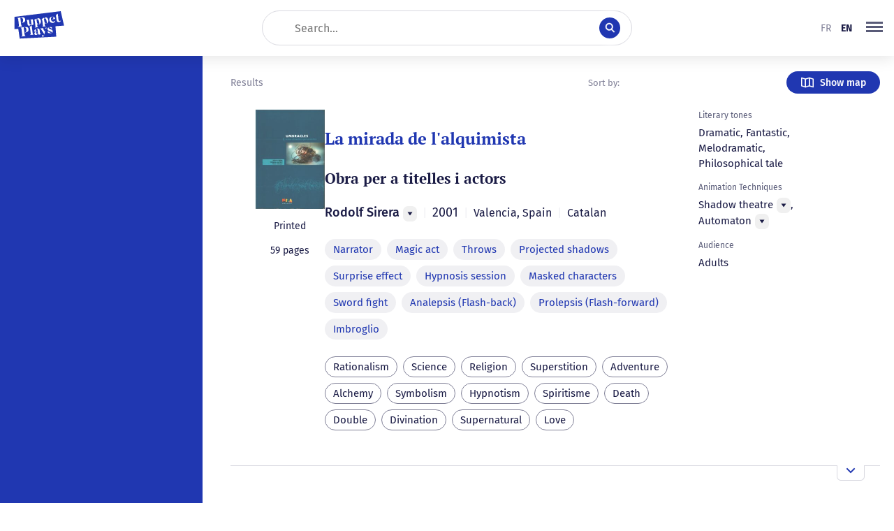

--- FILE ---
content_type: text/html; charset=utf-8
request_url: https://puppetplays.eu/en/base-de-donnees?relatedToTags=18461
body_size: 12182
content:
<!DOCTYPE html><html lang="en"><head><meta charSet="utf-8" data-next-head=""/><meta name="viewport" content="width=device-width" data-next-head=""/><meta name="viewport" content="width=device-width, initial-scale=1.0, maximum-scale=5.0"/><link rel="apple-touch-icon" sizes="180x180" href="/apple-touch-icon.png?v=0.8" data-next-head=""/><link rel="icon" type="image/png" sizes="32x32" href="/favicon-32x32.png?v=0.8" data-next-head=""/><link rel="icon" type="image/png" sizes="16x16" href="/favicon-16x16.png?v=0.8" data-next-head=""/><link rel="manifest" href="/site.webmanifest?v=0.8" data-next-head=""/><link rel="mask-icon" href="/safari-pinned-tab.svg?v=0.8" color="#2037b1" data-next-head=""/><link rel="shortcut icon" href="/favicon.ico?v=0.8" data-next-head=""/><meta name="apple-mobile-web-app-title" content="Puppetplays" data-next-head=""/><meta name="application-name" content="Puppetplays" data-next-head=""/><meta name="msapplication-TileColor" content="#2037b1" data-next-head=""/><meta name="theme-color" content="#2037b1" data-next-head=""/><title data-next-head="">Database | Puppetplays</title><meta name="description" content="Works for puppets and marionettes – List of puppet plays in Western Europe – Texts and descriptions of puppet plays – ERC project PuppetPlays" data-next-head=""/><link rel="preload" href="/_next/static/css/6a4686896f07e29e.css" as="style"/><link rel="preload" href="/_next/static/css/07bf4f83c5b736df.css" as="style"/><link rel="stylesheet" href="/_next/static/css/6a4686896f07e29e.css" data-n-g=""/><link rel="stylesheet" href="/_next/static/css/07bf4f83c5b736df.css" data-n-p=""/><noscript data-n-css=""></noscript><script defer="" noModule="" src="/_next/static/chunks/polyfills-42372ed130431b0a.js"></script><script src="/_next/static/chunks/webpack-9cbd8efcc1a9b875.js" defer=""></script><script src="/_next/static/chunks/framework-1548034a53843b9f.js" defer=""></script><script src="/_next/static/chunks/main-86468849f8ffcb88.js" defer=""></script><script src="/_next/static/chunks/pages/_app-21e63025a58f6107.js" defer=""></script><script src="/_next/static/chunks/4460-8842fe7187657bc5.js" defer=""></script><script src="/_next/static/chunks/7774-67b10217bc0053d3.js" defer=""></script><script src="/_next/static/chunks/5025-93b97302c1303fcc.js" defer=""></script><script src="/_next/static/chunks/9195-9d8c552525ee6ca4.js" defer=""></script><script src="/_next/static/chunks/6520-a176d9e332ec1296.js" defer=""></script><script src="/_next/static/chunks/8820-0023f2d9d6133838.js" defer=""></script><script src="/_next/static/chunks/pages/base-de-donnees-72eb234c97efa9d2.js" defer=""></script><script src="/_next/static/jEQSQxkH4_bGD9fExqyLA/_buildManifest.js" defer=""></script><script src="/_next/static/jEQSQxkH4_bGD9fExqyLA/_ssgManifest.js" defer=""></script></head><body><link rel="preload" as="image" href="/icon-map.svg"/><link rel="preload" as="image" href="https://admin.puppetplays.eu/static/images/works/_200xAUTO_crop_center-center_none/Sirera_Alapont_Zarzoso_Umbracles.jpg"/><div id="__next"><div class="layout_container__RYcjt"><div class="layout_header__eMUjr"><header class="header_container__Yn4Db"><h1 class="header_logo__MXBZo"><a title="Back to home" href="/en"><svg fill="none" xmlns="http://www.w3.org/2000/svg" viewBox="0 0 71 40"><title>Puppetplays</title><path fill-rule="evenodd" clip-rule="evenodd" d="M66 0l4.7 20.6-12.1.9 1.1 15-51.6 2.7-2-13.9-5.3.4V8.1L66 0zm-4.2 3.6l-2.5 1.7.2 2.3-.8.1.2.1h.7l.5 4.4c.3 2.6 1.5 3.7 3.8 3.4 1.7-.2 2.4-1.5 2.4-3.2-.2 1-.7 1.7-1.5 1.8-1.2.1-1.7-.6-2-2.3l-.5-4.5 1.7-.2.2-.2-2 .3c0-1.3-.2-2.4-.3-3.6v-.1zm-30 8.6l-.1-1.7L28 13c.7-.3 1.2 0 1.4 1l.9 7.5c.2 1.4-.8 1.8-1.2 2l5.8-.8a2 2 0 01-1.2-.2c-.3-.2-.6-.6-.7-1.3l-.3-2.4c.8.2 1.6.3 2.3.2 1 0 1.7-.6 2.3-1.6.6-1 .9-2.1.7-3.3a5.2 5.2 0 00-1.3-3 3 3 0 00-2.6-1c-1.5.3-2.1 2-2.1 2 .2-.2.8-.9 1.5-.6.9.3 1.3 1.2 1.8 3.2.8 2.4.8 3.8 0 4.1-.6.3-1.3 0-1.9-.6-.6-.7-1-1.7-1.1-3l-.4-3.1zM5.2 22.6l.8-.3c.6-.3 1.2-1 1-2.4l-1-8.5c-.2-1.8-2-1.6-2.2-1.6h.6a159.4 159.4 0 005.3-.9c2.5-.3 4-.3 5.2.7.6.6 1 1.5 1 2.7.1 1.1-.1 2-.7 2.7-.5.5-1 .9-1.7 1.1-.7.3-1.7.5-3.2.5 1.1-.3 1.9-.8 2.2-1.3l.4-1v-2C12.5 10 11.2 9 9.6 9.3H9l1.2 10.3c.2.9.6 1.5 1 1.8l.7.3h.8l-7.6 1zm13 7.4c.6-.3 1.2-.7 1.7-1.2.5-.6.8-1.5.7-2.7 0-1.2-.4-2-1-2.6-1.2-1-2.7-1-5.3-.7l-2.8.4-2.5.4h-.6c.3 0 2-.1 2.2 1.6l1 8.5c.2 1.4-.4 2.1-1 2.5l-.7.2 7.6-1h-.9a2 2 0 01-.7-.3c-.4-.3-.8-.9-.9-1.8l-1.3-10.2h.7c1.6-.3 2.8.7 3.1 3.1.1.8.2 1.3 0 2 0 .4-.2.7-.4 1-.3.5-1 1-2.1 1.3 1.4 0 2.4-.3 3.1-.5zm1.2-10.6c0 .3.2.6.3.8.3.3.8.6 1.4.6.8 0 1.6-.3 2.2-.9.7-.5 1.1-1.1 1.4-1.7-.3.5-.7.8-1.3.9-.5 0-1 0-1.2-.3-.2-.2-.2-.5-.3-1l-.1-.3-.1-1-.2-1.2-.1-1-.3-2-4.2.6c.2 0 .6 0 1 .2s.7.8.8 1.5l.3 2.7v.2l.2 1v.1c0 .2 0 .5.2.8zM22 34.2H22h.1l6.4-.8h.1-.7a2 2 0 01-.6-.2c-.4-.2-.8-.8-.9-1.5L25 20.5l3.3-2.3h-.5c-.3 0-.4-.3-.5-.6l-.7-6-4.1.6h-.1c.5 0 1.5 0 1.7 1.5l.7 5.6.2 1.2-3.6 2.5c.2 0 1-.4 1.3 1.2l1 7.8c0 1.2-.5 1.8-1 2a2 2 0 01-.7.2zm12-2c.2 1 1.1 1.4 2.2 1.3 1.3-.2 2-1 2.1-2.5v.3c-.1.3-.4.8-.8.9-.5 0-.7-.5-.8-1.3l-.5-4c-.2-2.4-3.1-2.4-4.6-1.9-.8.2-1.7.7-2.4 1.7-.4.5-.5 1-.5 1.6 0 1 .8 1.3 1.4 1.2.7-.1 1.3-.6 1.2-1.4l-.2-.4-.4-.9c0-1.4.2-1.5.8-1.7 1.2-.3 1.7.5 2 2.3v1c-1.6.7-2.8 1.2-3.2 1.5-1.1.6-1.6 1.4-1.5 2.3 0 .5.3 1 .7 1.4.4.4 1 .6 1.8.5.8-.1 1.6-.8 2-1.2 0-.3.3-.6.5-1l.1-.1c-.5.6-1 .8-1.7.6-.5-.1-.8-.6-.9-1.3 0-.6 0-1 .4-1.4a6 6 0 011.9-1.1l.4 3.7zm11-6.5c0-.4.3-.8.5-1 .4-.6 1-1 1.6-1.2l-4 .5c.6 0 1 .1 1.4.4.3.3.5.7.4 1.2v.2l-1 3v.1l-.2.2-.4-.3-1.8-2.9c-1-1.4.8-1.8.8-1.8l-5.9.7h.4c.4 0 1.2.5 1.7 1.4l4.3 6.8-.3 1c-.2.7-.5 1-1 1l-.4-.4-.6-.3c-.6 0-1 .4-1 .9 0 .6.4 1.3 1 1.3.5 0 .9-.1 1.2-.4.3-.2.6-.7.8-1.5l.4-1.5 2-7.4zm-1.8-8.1c.9.2 1.6.3 2.3.2 1 0 1.8-.6 2.4-1.6.6-1 .8-2.1.6-3.3a5.2 5.2 0 00-1.3-3 3 3 0 00-2.5-1c-1.6.3-2.2 2-2.2 2 .3-.2.8-.8 1.6-.6.8.3 1.3 1.3 1.8 3.2.7 2.5.7 3.8 0 4.1-.7.3-1.3 0-2-.6-.6-.7-1-1.7-1.1-3l-.4-3.1-.2-1.7-3.6 2.6c.7-.3 1.2 0 1.3 1l1 7.6c.1 1.3-.8 1.7-1.2 1.8h-.1l5.9-.6a2 2 0 01-1.2-.3c-.3-.2-.7-.6-.8-1.3l-.3-2.4zM48 31c1.3.5 2.7.7 4 .5 2.5-.3 2.9-2 2.7-3.2 0-.6-.3-1-.8-1.4-.5-.4-1.3-.8-2.5-1.1-1.5-.5-2.4-1-2.5-1.8-.2-.4.2-.9.9-.9.6 0 1.3.3 2 .8.8.5 1.4 1.2 2 1.9l-.4-2.7c-.9-.4-1.8-.6-2.8-.4-1.2.1-2 .5-2.5 1-.6.7-.8 1.3-.7 2 0 1.3 1.2 2.3 3.3 2.9 2.2.6 3 1.5 2.7 2.2 0 .2-.4.3-1 .2-.7 0-1.3-.3-2-.7-1.2-.7-2.1-1.5-2.9-2.5L48 31zm6.8-14.3c1.1 0 2-.5 2.7-1.2.6-.7.9-1.6.9-2.6-.2 1-1.1 1.7-2.5 2-2 .2-3.3-1-3.6-3l5.7-.7c0-1-.4-2-1.1-2.5a3.8 3.8 0 00-4-.7l-1.5.7c-1.2 1-1.7 2.4-1.5 4.2.2 1.2.7 2.2 1.6 3 .8.6 2 1 3.3.8zm.9-7.6c.1.6 0 1.1-.3 1.5-.4.4-.8.7-1.4.9l-1.7.3V10c.2-.7.5-1.2 1-1.6.5-.5 1-.7 1.6-.5.4.1.7.5.8 1.2z"></path></svg></a></h1><div class="header_content__guCfK"><div class="searchBar_container__N8yXO"><input placeholder="Search..." type="text" name="search" value=""/><div class="searchBar_submitButton__cRuq7"><svg viewBox="0 0 16 16" fill="none" xmlns="http://www.w3.org/2000/svg"><path fill-rule="evenodd" clip-rule="evenodd" d="M11.2812 9.72982C12.0796 8.80455 12.5624 7.59927 12.5624 6.28122C12.5624 3.36448 10.198 1 7.28122 1C4.36448 1 2 3.36448 2 6.28122C2 9.19796 4.36448 11.5624 7.28122 11.5624C8.37142 11.5624 9.38447 11.2321 10.2257 10.6661L13.9708 14.4111L14.9666 13.4153L11.2812 9.72982ZM11.1541 6.28122C11.1541 8.42016 9.42016 10.1541 7.28122 10.1541C5.14228 10.1541 3.40833 8.42016 3.40833 6.28122C3.40833 4.14228 5.14228 2.40833 7.28122 2.40833C9.42016 2.40833 11.1541 4.14228 11.1541 6.28122Z" fill="white" stroke="white" stroke-width="0.5"></path></svg></div></div></div><div class="header_languageSelector__pgK9B"><ul class="languageSelector_container__SLJ3T false"><li class=""><a href="/base-de-donnees?relatedToTags=18461#">fr</a></li><li class="is-current"><a href="/en/base-de-donnees?relatedToTags=18461#">en</a></li></ul></div><nav class="mainNav_nav__bJkdK "><div class="dropdownMenu_container__nKfqc"><button tabindex="0" role="button" aria-haspopup="true" aria-expanded="false" class="mainNav_navButton__ntqSM" aria-label="menu"><svg focusable="false" viewBox="0 0 40 40" xmlns="http://www.w3.org/2000/svg"><line x1="8" y1="12.5" x2="32" y2="12.5" stroke-width="3"></line><line x1="8" y1="18.5" x2="32" y2="18.5" stroke-width="3"></line><line x1="8" y1="24.5" x2="32" y2="24.5" stroke-width="3"></line></svg></button></div></nav></header></div><div class="layout_content__Y42sb"><aside class="layout_aside__OmWW6"><!--$--><div style="height:100%;width:290px;background-color:var(--color-brand)"></div><!--/$--></aside><main class="layout_main__d1Yew"><div class="Database_worksHeader__YWXbW"><div class="Database_worksHeaderPageCount__2ITQL">Results</div><div class="Database_worksHeaderRight__xTKM_"><div class="Database_sortMenu__mLl3L"><div><label id="aria-label-of-orderBy" for="select-input-of-orderBy" class="filterLabel_container__hES4p">Sort by:</label><div class="filter-select-placeholder"></div></div></div><button class="button_button__8MxK7" type="button" data-inverse="true"><span class="button_icon__yBCDU"><img src="/icon-map.svg" alt=""/></span><span>Show map</span></button></div></div><div class="Database_works__sUdMh"><div class="Database_worksScroll__4tfZp"><article class="workSummary_container__UUx_h "><div class="workSummary_media__mNca5"><div class="coverImage_container__QOeVi"><img src="https://admin.puppetplays.eu/static/images/works/_200xAUTO_crop_center-center_none/Sirera_Alapont_Zarzoso_Umbracles.jpg"/></div><p>Printed</p><p>59 pages</p></div><div class="workSummary_body__K85gx"><header><h1 class="workHeader_title__LlVvC"><a href="/en/oeuvres/13398/la-mirada-de-lalquimista"><p>La mirada de l&#x27;alquimista</p></a></h1><h2 class="workHeader_subtitle__69rAX">Obra per a titelles i actors</h2><div class="workHeader_authors__oJvT8" data-testid="work-header-authors"><span>Rodolf Sirera<div class="noteDropdownMenu_container__lBCmj"><button class="noteDropdownMenu_button__jD3ex" aria-label="Menu"><svg focusable="false" viewBox="0 0 8 8" xmlns="http://www.w3.org/2000/svg"><path d="M4 6.5L0.5 1.5L7.5 1.5L4 6.5Z"></path></svg></button></div></span><span class="pipe-separator"> | </span><span class="workHeader_date__oI2tk">2001</span><span class="pipe-separator"> | </span><span class="workHeader_place__zKxkB"><span>Valencia</span><span>, <!-- -->Spain</span></span><span class="pipe-separator"> | </span><span class="workHeader_language__5_L5Z">Catalan</span></div></header><section><ul class="keywords_container__QfGki" data-fill="true"><li class="keywords_tag__NvLC3"><a href="/en/base-de-donnees?theatricalTechniques=11972">Narrator</a></li><li class="keywords_tag__NvLC3"><a href="/en/base-de-donnees?theatricalTechniques=1054">Magic act</a></li><li class="keywords_tag__NvLC3"><a href="/en/base-de-donnees?theatricalTechniques=3991">Throws</a></li><li class="keywords_tag__NvLC3"><a href="/en/base-de-donnees?theatricalTechniques=12778">Projected shadows</a></li><li class="keywords_tag__NvLC3"><a href="/en/base-de-donnees?theatricalTechniques=13385">Surprise effect</a></li><li class="keywords_tag__NvLC3"><a href="/en/base-de-donnees?theatricalTechniques=18452">Hypnosis session</a></li><li class="keywords_tag__NvLC3"><a href="/en/base-de-donnees?theatricalTechniques=3975">Masked characters</a></li><li class="keywords_tag__NvLC3"><a href="/en/base-de-donnees?theatricalTechniques=18454">Sword fight</a></li><li class="keywords_tag__NvLC3"><a href="/en/base-de-donnees?theatricalTechniques=18457">Analepsis (Flash-back)</a></li><li class="keywords_tag__NvLC3"><a href="/en/base-de-donnees?theatricalTechniques=18459">Prolepsis (Flash-forward)</a></li><li class="keywords_tag__NvLC3"><a href="/en/base-de-donnees?theatricalTechniques=1067">Imbroglio</a></li></ul><ul class="keywords_container__QfGki"><li class="keywords_tag__NvLC3"><a href="/en/base-de-donnees?relatedToTags=13404">Rationalism</a></li><li class="keywords_tag__NvLC3"><a href="/en/base-de-donnees?relatedToTags=1007">Science</a></li><li class="keywords_tag__NvLC3"><a href="/en/base-de-donnees?relatedToTags=2805">Religion</a></li><li class="keywords_tag__NvLC3"><a href="/en/base-de-donnees?relatedToTags=13405">Superstition</a></li><li class="keywords_tag__NvLC3"><a href="/en/base-de-donnees?relatedToTags=6872">Adventure</a></li><li class="keywords_tag__NvLC3"><a href="/en/base-de-donnees?relatedToTags=1002">Alchemy</a></li><li class="keywords_tag__NvLC3"><a href="/en/base-de-donnees?relatedToTags=10739">Symbolism</a></li><li class="keywords_tag__NvLC3"><a href="/en/base-de-donnees?relatedToTags=5239">Hypnotism</a></li><li class="keywords_tag__NvLC3"><a href="/en/base-de-donnees?relatedToTags=18460">Spiritisme</a></li><li class="keywords_tag__NvLC3"><a href="/en/base-de-donnees?relatedToTags=1802">Death</a></li><li class="keywords_tag__NvLC3"><a href="/en/base-de-donnees?relatedToTags=2451">Double</a></li><li class="keywords_tag__NvLC3"><a href="/en/base-de-donnees?relatedToTags=18461">Divination</a></li><li class="keywords_tag__NvLC3"><a href="/en/base-de-donnees?relatedToTags=18462">Supernatural</a></li><li class="keywords_tag__NvLC3"><a href="/en/base-de-donnees?relatedToTags=1123">Love</a></li></ul></section></div><section class="workSummary_extra__o2Pmd"><div class="info_container__T8IVG" data-fill="false"><div class="info_label__qBqtx">Literary tones</div><div class="info_content__HC3Vz">Dramatic, Fantastic, Melodramatic, Philosophical tale</div></div><div class="info_container__T8IVG" data-fill="false"><div class="info_label__qBqtx">Animation Techniques</div><div class="info_content__HC3Vz"><span><span>Shadow theatre</span><div class="noteDropdownMenu_container__lBCmj"><button class="noteDropdownMenu_button__jD3ex" aria-label="Menu"><svg focusable="false" viewBox="0 0 8 8" xmlns="http://www.w3.org/2000/svg"><path d="M4 6.5L0.5 1.5L7.5 1.5L4 6.5Z"></path></svg></button></div></span>, <span><span>Automaton</span><div class="noteDropdownMenu_container__lBCmj"><button class="noteDropdownMenu_button__jD3ex" aria-label="Menu"><svg focusable="false" viewBox="0 0 8 8" xmlns="http://www.w3.org/2000/svg"><path d="M4 6.5L0.5 1.5L7.5 1.5L4 6.5Z"></path></svg></button></div></span></div></div><div class="info_container__T8IVG" data-fill="false"><div class="info_label__qBqtx">Audience</div><div class="info_content__HC3Vz">Adults</div></div></section><button type="button" class="workSummary_expandButton__vRLg4" aria-label="Open the overview"><svg focusable="false" width="16" height="16" viewBox="0 0 16 16" fill="none" xmlns="http://www.w3.org/2000/svg"><path d="M3 6L8 11L13 6" stroke-width="2" stroke-linecap="square"></path></svg></button></article></div></div></main></div></div></div><script id="__NEXT_DATA__" type="application/json">{"props":{"pageProps":{"_nextI18Next":{"initialI18nStore":{"en":{"common":{"meta":{"database":{"description":"Works for puppets and marionettes – List of puppet plays in Western Europe – Texts and descriptions of puppet plays – ERC project PuppetPlays"},"map":{"description":"Maps of puppet and marionette works – Plays for puppets and marionettes in Western Europe – ERC project PuppetPlays"},"authors":{"description":"Discover puppet theatre authors"},"animationTechniques":{"description":"techniques"},"discoveryPaths":{"description":"Explore our thematic discovery paths"}},"months":{"0":"January","1":"February","2":"March","3":"April","4":"May","5":"June","6":"July","7":"August","8":"September","9":"October","10":"November","11":"December","january":"January","february":"February","march":"March","april":"April","may":"May","june":"June","july":"July","august":"August","september":"September","october":"October","november":"November","december":"December"},"accessibility":"Accessibility","noData":"No data","navMenu":"menu","menu":"Menu","year":"Year","backToHome":"Back to home","database":"Database","map":"Map","tactPlatform":"TACT Platform","knowMore":"Learn more","contactUs":"To contact us","ourPartners":"Our partners","searchPlaceholder":"Search...","fr":"French","en":"English","it":"Italian","de":"German","close":"Close","closeNote":"Close the overview","expandNote":"Open the overview","writtenBy":"Contributor","translatedBy":"Translator","alias":"alias","language":"Language","languageWithColon":"Language:","languageWithColon_other":"Languages:","genre":"Genre","literaryTones":"Literary tones","animationTechniques":"Animation Techniques","animationTechnique":"Animation technique","keywords":"Keywords","theatricalTechniques":"Theatrical techniques","audience":"Audience","note":"Note","abstract":"Abstract","compositionDate":"Composition date","otherTitles":"Other titles","hypotexts":"Hypotexts","firstPerformance":"First performance","publications":"publications","publication":"Publication","publicationsAndTranslations":"Publications and translations","conservationPlace":"Conservation place","transcribers":"Transcribers","editors":"Editors","modernEdition":"Modern edition","onlineCopy":"Online copy","translations":"Translations","characters":"Characters","actsCount":"Acts count","pagesCount":"Page count","pagesCount_0":"Unknown page number","pagesCount_other":"{{count}} pages","license":"License","publicDomain":"Public domain","downloadNotice":"Download the notice","ids":"IDs","author":"Author","authors":"Authors","author(s)":"Author(s)","company":"Company","results":"Results","results_0":"No result","results_other":"{{count}} results","previous":"Previous","next":"Next","score":"Score","chronology":"Chronology","chronologyInverse":"Reverse chronology","title":"Title","filters":{"title":"Filters","eraseAll":"Clear all","close":"Close filters bar","open":"Open filters bar","orderBy":"Sort by:","compositionPlace":"Place","compositionPlacePlaceholder":"Country, city...","places":"Place","mainLanguage":"Language","mainLanguagePlaceholder":"French, German...","languages":"Language","period":"Period","periodRange":"Period","composeAfter":"composed after","composeBefore":"composed before","authors":"Author","authorsPlaceholder":"Author","literaryTones":"Literary tones","literaryTonesPlaceholder":"Comical, dramatic...","animationTechniques":"Animation techniques","animationTechniquesPlaceholder":"Hand puppet...","theatricalTechniques":"Theatrical techniques","theatricalTechniquesPlaceholder":"...","audience":"Audience","audiencePlaceholder":"Adult, Young public...","formats":"Format","formatsPlaceholder":"Audio, Touch typed...","relatedToTags":"Keywords","relatedToTagsPlaceholder":"Key-words","keywords":"Keywords","publicDomain":"Public domain","gender":"Gender","genderPlaceholder":"Gender","female":"Female","male":"Male","company":"Company","author":"Author","type":"Type","typePlaceholder":"Type","lowerBoundPeriod":"Start period","upperBoundPeriod":"End period","selectedPeriod":"Selected period","noOptions":"No options","filterByTag":"Filter by tag","tags":"Tags","sortBy":{"label":"Sort by","titleAsc":"Title (A-Z)","titleDesc":"Title (Z-A)","dateAsc":"Date (ascending)","dateDesc":"Date (descending)"},"category":"Category","language":"Language","century":"Century"},"imageCopyright":"Image copyright","works":"Works","openNote":"Open note","readNote":"Read note","launchSearch":"Launch search","readBiography":"Read the biography","comingSoon":"Coming soon","contentNotAvailable":"Content not available","noResultsFound":"No results found for your search criteria. Try adjusting your filters or search terms.","noImageAvailable":"No images available for this item.","noVideoAvailable":"No videos available for this item.","noAudioAvailable":"No audio recordings available for this item.","noWorksForAuthor":"No works for this author","noWorksForTechnique":"No works for this technique","animationTechniquesNotAvailable":"Animation techniques not available","authorsSectionComingSoon":"Authors section coming soon","showMap":"Show map","showList":"Show list","presentation":"Presentation","medias":"Media","mediaKinds":{"image":"Image","video":"Video","audio":"Audio","text":"Text"},"permalink":"Permalink","permalinkCopy":"Copy permalink","document":"Document","flatplan":"Flatplan","discoveryPaths":"Discovery paths","loading":"Loading...","mapLoadingMessage":"Loading map...","error":{"title":"Error","loadingData":"Error loading data","dataNotFound":"Data not found","noResultsFound":"No results found","notFound":"Not found"},"readMore":"Read more","home":"Home","about":"About","contact":"Contact","date":"Date","description":"Description","seeMore":"See more","seeLess":"See less","titleUnavailable":"Title unavailable","descriptionUnavailable":"Description unavailable","titleUnknown":"Title Unknown","dateLabel":"Date","durationLabel":"Duration","authorLabel":"Author","all":"All","previousPage":"Previous page","nextPage":"Next page","page":"Page {{page}}","image":"Image","privacy":"Privacy Policy","yes":"Yes","no":"No","retry":"Retry","clearAll":"Clear all","results_plural":"{{count}} results","anthology":"Anthology","errors":{"network":"Network connection error","validation":"Invalid data","api":"API error","timeout":"Request timeout","permission":"Access denied","unknown":"Unknown error"},"educationalResources":{"title":"Educational resources","metaDescription":"Discover our educational resources on puppet theatre - Educational materials and teaching guides","pageDescription":"This section offers educational resources developed as part of the PuppetPlays project. You will find educational materials, activity guides and content adapted for teaching puppet theatre.","sidebarTitle":"Explore resources","noResourcesFound":"No resources found","resourceNotFound":"Resource not found","resourceNotFoundDescription":"The requested resource could not be found.","backToResources":"Back to resources","exploreIntro":"Explore our educational resources on puppet theatre.","oneResource":"1 resource","resourceCount":"{{count}} resources","loadingResources":"Loading resources...","sidebar":{"allResources":"All resources","byCategory":"By category","byKeyword":"By keyword"}},"collections":"Collections","errorLoading":"Error loading","notFound":"Not found","projectNotFound":"Project not found","sortBy":{"titleAsc":"Title (A-Z)","titleDesc":"Title (Z-A)","dateAsc":"Date (oldest)","dateDesc":"Date (newest)","label":"Sort by"},"century":"Century","work":"Work","video":"Video","navigationHelp":"Navigation Help","technicalDocumentation":{"title":"Technical Documentation","metaDescription":"Technical documentation and resources for the PuppetPlays project","pageDescription":"This section brings together technical documentation, guides and resources to understand and use the PuppetPlays project tools.","sidebarTitle":"Explore documentation","allDocumentation":"All documentation","uncategorized":"Uncategorized","download":"Download","downloadDocument":"Download document","noDocumentationFound":"No documentation found","documentNotFound":"Document not found","documentNotFoundDescription":"The requested document could not be found.","backToDocumentation":"Back to documentation","backToList":"Back to documentation","relatedDocuments":"Related documents","exploreIntro":"Explore our technical documentation to learn more about the project.","noContent":"No content available","author":"Author","date":"Date","version":"Version","category":"Category","noPrevious":"No previous document","noNext":"No next document"},"marionnettes":"puppets","marionnette":"puppet","théâtre":"theatre","répertoires":"repertoires","dramaturgie":"dramaturgy","chargement":"loading","téléchargement":"downloading","suivant":"next","précédent":"previous","fermer":"close","ouvrir":"open","voir":"view","afficher":"show","filtrer":"filter","trier":"sort","rechercher":"search","erreur":"error"}},"fr":{"common":{"meta":{"database":{"description":"Les œuvres de théâtre de marionnettes – Liste des pièces pour marionnettes en Europe de l'Ouest – Textes pour marionnettes - Projet ERC PuppetPlays"},"map":{"description":"Carte des œuvres de théâtre de marionnettes – Pièces pour marionnettes en Europe de l'Ouest – Projet ERC PuppetPlays"},"authors":{"description":"Découvrez les auteurs du théâtre de marionnettes"},"animationTechniques":{"description":"Explorez les différentes techniques d'animation utilisées dans le théâtre de marionnettes"},"discoveryPaths":{"description":"Explorez nos parcours de découverte thématiques"}},"months":{"0":"Janvier","1":"Février","2":"Mars","3":"Avril","4":"Mai","5":"Juin","6":"Juillet","7":"Août","8":"Septembre","9":"Octobre","10":"Novembre","11":"Décembre","january":"Janvier","february":"Février","march":"Mars","april":"Avril","may":"Mai","june":"Juin","july":"Juillet","august":"Août","september":"Septembre","october":"Octobre","november":"Novembre","december":"Décembre"},"accessibility":"Accessibilité","noData":"Aucune donnée","collections":"Collections","navMenu":"Menu de navigation","menu":"Menu","year":"Année","backToHome":"Retour à l'accueil","database":"Base de données","map":"Carte","tactPlatform":"Plateforme TACT","knowMore":"En savoir +","contactUs":"Pour nous contacter","ourPartners":"Nos partenaires","searchPlaceholder":"Rechercher...","fr":"Français","en":"Anglais","it":"Italien","de":"Allemand","close":"Fermer","closeNote":"Refermer l'aperçu'","expandNote":"Ouvrir l'aperçu","writtenBy":"Contributeur","translatedBy":"Traduit par","alias":"alias","language":"Langue","languageWithColon":"Langue :","languageWithColon_other":"Langues :","genre":"Genre","literaryTones":"Tonalités littéraires","animationTechniques":"Techniques d'animation","animationTechnique":"Technique d'animation","keywords":"Mots-clés","theatricalTechniques":"Techniques théâtrales","audience":"Public","note":"Note","abstract":"Résumé","compositionDate":"Date de composition","otherTitles":"Autres titres","hypotexts":"Hypotextes","firstPerformance":"Première représentation","publications":"Publications","publication":"Publication","publicationsAndTranslations":"Publications et traductions","conservationPlace":"Lieu de conservation","transcribers":"Transcripteurs","editors":"Éditeurs","modernEdition":"Édition moderne","onlineCopy":"Copie en ligne","translations":"Traductions","characters":"Personnages","actsCount":"Nombre d'actes","pagesCount":"Nombre de pages","pagesCount_0":"Nombre de page inconnue","pagesCount_other":"{{count}} pages","license":"Licence","publicDomain":"Domaine public","downloadNotice":"Télécharger la présentation","ids":"Identifiants","author":"Auteur","authors":"Auteurs","author(s)":"Auteur(s)","company":"Compagnie","results":"Résultats","results_0":"Aucun résultat","results_other":"{{count}} résultats","previous":"Précédent","next":"Suivant","score":"Score","chronology":"Chronologie","chronologyInverse":"Chronologie inverse","title":"Titre","filters":{"title":"Filtres","eraseAll":"Effacer tout","close":"Fermer la barre de filtres","open":"Ouvrir la barre de filtres","orderBy":"Trier par :","compositionPlace":"Lieu","compositionPlacePlaceholder":"Pays, ville...","places":"Lieu","mainLanguage":"Langue","mainLanguagePlaceholder":"Français, Allemand...","languages":"Langue","period":"Période","periodRange":"Période","composeAfter":"écrit après","composeBefore":"écrit avant","authors":"Auteur","authorsPlaceholder":"Auteur","literaryTones":"Registres littéraires","literaryTonesPlaceholder":"Comique, dramatique...","animationTechniques":"Techniques d'animation","animationTechniquesPlaceholder":"Marionnette à gaine...","theatricalTechniques":"Procédés théâtraux","theatricalTechniquesPlaceholder":"...","audience":"Public visé","audiencePlaceholder":"Adulte, Jeune public...","formats":"Format","formatsPlaceholder":"Audio, Dactylographie...","relatedToTags":"Mots-clé","relatedToTagsPlaceholder":"Mots-clés","keywords":"Mots-clés","publicDomain":"Domaine public","gender":"Sexe","genderPlaceholder":"Genre","female":"Femme","male":"Homme","company":"Compagnie","author":"Auteur","type":"Type","typePlaceholder":"Type","lowerBoundPeriod":"Période début","upperBoundPeriod":"Période fin","selectedPeriod":"Période sélectionnée","noOptions":"Aucune option","filterByTag":"Filtrer par mot-clé","tags":"Tags","sortBy":{"label":"Trier par","titleAsc":"Titre (A-Z)","titleDesc":"Titre (Z-A)","dateAsc":"Date (croissant)","dateDesc":"Date (décroissant)"},"category":"Catégorie","language":"Langue","century":"Siècle"},"imageCopyright":"Droits d'image","works":"Œuvres","openNote":"Ouvrir la note","readNote":"Lire la note","launchSearch":"Lancer la recherche","readBiography":"Lire la biographie","comingSoon":"Bientôt disponible","contentNotAvailable":"Contenu non disponible","animationTechniquesNotAvailable":"Techniques d'animation non disponibles","authorsSectionComingSoon":"Section auteurs bientôt disponible","showMap":"Afficher la carte","showList":"Afficher la liste","presentation":"Présentation","medias":"Médias","mediaKinds":{"image":"Image","video":"Vidéo","audio":"Audio","text":"Texte"},"permalink":"Permalien","permalinkCopy":"Copier le permalien","document":"Document","flatplan":"Plan","discoveryPaths":"Parcours de découverte","loading":"Chargement...","mapLoadingMessage":"Chargement de la carte...","error":{"title":"Erreur","loadingData":"Erreur lors du chargement des données","dataNotFound":"Données non trouvées","noResultsFound":"Aucun résultat trouvé","notFound":"Non trouvé"},"readMore":"En savoir plus","home":"Accueil","about":"À propos","contact":"Contact","date":"Date","description":"Description","seeMore":"Voir plus","seeLess":"Voir moins","titleUnavailable":"Titre non disponible","descriptionUnavailable":"Description non disponible","titleUnknown":"Titre Inconnu","dateLabel":"Date","durationLabel":"Durée","authorLabel":"Auteur","all":"Tous","previousPage":"Page précédente","nextPage":"Page suivante","page":"Page {{page}}","image":"Image","privacy":"Politique de confidentialité","yes":"Oui","no":"Non","retry":"Réessayer","clearAll":"Tout effacer","results_plural":"{{count}} résultats","anthology":"Anthologie","errors":{"network":"Erreur de connexion réseau","validation":"Données invalides","api":"Erreur de l'API","timeout":"Délai d'attente dépassé","permission":"Accès refusé","unknown":"Erreur inconnue"},"educationalResources":{"title":"Ressources pédagogiques","metaDescription":"Découvrez nos ressources pédagogiques sur le théâtre de marionnettes - Matériel éducatif et guides pédagogiques","pageDescription":"Cette section propose des ressources pédagogiques développées dans le cadre du projet PuppetPlays. Vous y trouverez des matériaux éducatifs, des guides d'activités et des contenus adaptés pour l'enseignement du théâtre de marionnettes.","sidebarTitle":"Explorer les ressources","noResourcesFound":"Aucune ressource trouvée","resourceNotFound":"Ressource non trouvée","resourceNotFoundDescription":"La ressource demandée n'a pas pu être trouvée.","backToResources":"Retour aux ressources","exploreIntro":"Explorez nos ressources pédagogiques sur le théâtre de marionnettes.","oneResource":"1 ressource","resourceCount":"{{count}} ressources","loadingResources":"Chargement des ressources...","sidebar":{"allResources":"Toutes les ressources","byCategory":"Par catégorie","byKeyword":"Par mot-clé"}},"errorLoading":"Erreur lors du chargement","notFound":"Non trouvé","projectNotFound":"Projet non trouvé","sortBy":{"titleAsc":"Titre (A-Z)","titleDesc":"Titre (Z-A)","dateAsc":"Date (ancienne)","dateDesc":"Date (récente)","label":"Trier par"},"century":"Siècle","work":"Œuvre","video":"Vidéo","noWorksForAuthor":"Aucune œuvre pour cet auteur","noWorksForTechnique":"Aucune œuvre pour cette technique","navigationHelp":"Aide à la navigation","technicalDocumentation":{"title":"Documentation technique","metaDescription":"Documentation technique et ressources pour le projet PuppetPlays","pageDescription":"Cette section rassemble la documentation technique, les guides et les ressources pour comprendre et utiliser les outils du projet PuppetPlays.","sidebarTitle":"Explorer la documentation","allDocumentation":"Toute la documentation","uncategorized":"Non catégorisé","download":"Télécharger","downloadDocument":"Télécharger le document","noDocumentationFound":"Aucune documentation trouvée","documentNotFound":"Document non trouvé","documentNotFoundDescription":"Le document demandé n'a pas pu être trouvé.","backToDocumentation":"Retour à la documentation","backToList":"Retour à la documentation","relatedDocuments":"Documents connexes","exploreIntro":"Explorez notre documentation technique pour en savoir plus sur le projet.","noContent":"Aucun contenu disponible","author":"Auteur","date":"Date","version":"Version","category":"Catégorie","noPrevious":"Pas de document précédent","noNext":"Pas de document suivant"},"noResultsFound":"No results found for your search criteria. Try adjusting your filters or search terms.","noImageAvailable":"No images available for this item.","noVideoAvailable":"No videos available for this item.","noAudioAvailable":"No audio recordings available for this item."}}},"initialLocale":"en","ns":["common"],"userConfig":null},"initialData":{"entries":[{"id":"13398","slug":"la-mirada-de-lalquimista","title":"La mirada de l'alquimista","translatedTitle":"The alchemist's gaze","subtitle":"Obra per a titelles i actors","mainImage":[{"id":"13407","url":"https://admin.puppetplays.eu/static/images/works/_200xAUTO_crop_center-center_none/Sirera_Alapont_Zarzoso_Umbracles.jpg","height":285,"width":200,"alt":null,"description":null,"copyright":null}],"theatricalTechniques":[{"id":"11972","title":"Narrator"},{"id":"1054","title":"Magic act"},{"id":"3991","title":"Throws"},{"id":"12778","title":"Projected shadows"},{"id":"13385","title":"Surprise effect"},{"id":"18452","title":"Hypnosis session"},{"id":"3975","title":"Masked characters"},{"id":"18454","title":"Sword fight"},{"id":"18457","title":"Analepsis (Flash-back)"},{"id":"18459","title":"Prolepsis (Flash-forward)"},{"id":"1067","title":"Imbroglio"}],"keywords":[{"id":"13404","title":"Rationalism"},{"id":"1007","title":"Science"},{"id":"2805","title":"Religion"},{"id":"13405","title":"Superstition"},{"id":"6872","title":"Adventure"},{"id":"1002","title":"Alchemy"},{"id":"10739","title":"Symbolism"},{"id":"5239","title":"Hypnotism"},{"id":"18460","title":"Spiritisme"},{"id":"1802","title":"Death"},{"id":"2451","title":"Double"},{"id":"18461","title":"Divination"},{"id":"18462","title":"Supernatural"},{"id":"1123","title":"Love"}],"firstAuthorTitle":"Sirera Rodolf","authors":[{"id":"11956","slug":"rodolf-sirera-rodolf-sirera","title":"Sirera Rodolf","typeHandle":"persons","firstName":"Rodolf","lastName":"Sirera","nickname":null,"usualName":null}],"mostRelevantDate":"2001","compositionMinDate":2001,"compositionPlace":[{"id":"8239","title":"Valencia","typeHandle":"places","country":[{"title":"Spain","latitude":39.3260685,"longitude":-4.8379791}],"latitude":39.4697065,"longitude":-0.3763353}],"mainLanguage":[{"title":"Catalan"}],"note":"\u003cp\u003eThis play was awarded the Valencian Writers' Critics' Prize by the Catalan Language Writers' Association in 2002. It is a drama with a very elaborate plot that brings to life a fictional universe nourished by cultural references to Central Europe at the turn of the 18th and 19th centuries. The highly complex argument incorporates numerous spatial shifts as well as jumps and breaks in time.\u003c/p\u003e","mainTheme":"The protagonist struggles against another self","abstract":"\u003cp\u003eThe protagonist, Franz, is a young Viennese scientist who, during a hypnosis session conducted by Mesmer, learns that his cousin Angèlica, with whom he is in love, is in great danger. He decides to go to her rescue and, after many adventures, arrives in Budapest to find that she has just died. Convinced that she has been hypnotised by the alchemist Adam Le Fay, he keeps her body in ice, brings her back to his laboratory and tries various experiments to resurrect her. He fails and is accused of her murder by Napoleonic troops who have just entered Vienna. Sentenced to death, he is saved at the last moment by Le Fay who explains to him that if one of them dies, the other also perishes. They duel, Franz throws himself on Le Fay's sword, and both die at the same time. It is clear that they are two sides of the same personality, symbolising the conflict between rationalism and superstition.\u003cbr /\u003e\u003c/p\u003e","otherTitles":null,"firstPerformanceDate":null,"firstPerformancePlace":[],"firstPerformanceComplementaryInformation":null,"publication":"\u003cp\u003eRodolf Sirera, Pasqual Alapont, Paco Zarzoso. Umbracles (textos dramàtics per a titelles). Albaida: Museu Internacional de Titelles d'Albaida, 2001.\u003c/p\u003e","modernEdition":null,"onlineCopy":null,"literaryTones":[{"title":"Dramatic"},{"title":"Fantastic"},{"title":"Melodramatic"},{"title":"Philosophical tale"}],"animationTechniques":[{"id":"2440","slug":"théâtre-dombres","title":"Shadow theatre"},{"id":"1405","slug":"automate","title":"Automaton"}],"audience":[{"title":"Adults"}],"textCharacters":[{"nameInText":"Franz","roles":[{"title":"Savant"}]},{"nameInText":"Adam Le Fay","roles":[{"title":"Alchemist"}]},{"nameInText":"Dues Dones","roles":[]},{"nameInText":"Un Vell","roles":[{"title":"Old man"}]},{"nameInText":"El Doctor Cordelius","roles":[{"title":"Doctor"}]},{"nameInText":"Mesmer","roles":[{"title":"Franz-Anton Mesmer"}]},{"nameInText":"Marie","roles":[]},{"nameInText":"Homes I Dones Espectadors de la sessió d'hipnotisme","roles":[]},{"nameInText":"Dos Bandolers","roles":[]},{"nameInText":"Un Cotxer","roles":[{"title":"Coachman"}]},{"nameInText":"Un Cavaller emmascarat","roles":[{"title":"Horserider"}]},{"nameInText":"Dues Damas","roles":[{"title":"Lady"}]},{"nameInText":"Hostaler","roles":[{"title":"Innkeeper"}]},{"nameInText":"Salima","roles":[{"title":"Maid"}]},{"nameInText":"Un Penjat","roles":[{"title":"Hangman"}]},{"nameInText":"Dos Lladres de cadàvers","roles":[{"title":"Corpse snatcher"}]},{"nameInText":"Carceller","roles":[{"title":"Prison guard"}]},{"nameInText":"Capellà","roles":[{"title":"Priest"}]},{"nameInText":"Una Veïna","roles":[{"title":"Neighbour (female)"}]},{"nameInText":"Firaire","roles":[{"title":"Funfair Traveller"}]},{"nameInText":"Tres Autòmats","roles":[{"title":"Automaton"}]},{"nameInText":"Llibreter","roles":[{"title":"Bookseller"}]},{"nameInText":"Un Matrimoni gran","roles":[]},{"nameInText":"Un Criat","roles":[{"title":"Servant"}]},{"nameInText":"Angèlica","roles":[]},{"nameInText":"Un altre Cotxer","roles":[{"title":"Coachman"}]},{"nameInText":"Un Lacai","roles":[{"title":"Valet"}]},{"nameInText":"Dos Fusters","roles":[{"title":"Carpenter"}]},{"nameInText":"Quatre Homes vestits de negre","roles":[]},{"nameInText":"Un Grup de Soldats francesos","roles":[{"title":"Soldier"}]},{"nameInText":"Dos Soldats que munten guàrdia","roles":[]},{"nameInText":"Botxí","roles":[{"title":"Executioner"}]},{"nameInText":"Un Oficial francés","roles":[{"title":"Officer"}]}],"actsCount":12,"pagesCount":59,"formats":[{"title":"Printed"}],"publicDomain":false,"additionalLicenseInformation":null}],"entryCount":1}},"__N_SSP":true},"page":"/base-de-donnees","query":{"relatedToTags":"18461"},"buildId":"jEQSQxkH4_bGD9fExqyLA","isFallback":false,"isExperimentalCompile":false,"gssp":true,"locale":"en","locales":["fr","en"],"defaultLocale":"fr","scriptLoader":[]}</script></body></html>

--- FILE ---
content_type: application/javascript; charset=UTF-8
request_url: https://puppetplays.eu/_next/static/chunks/pages/base-de-donnees-72eb234c97efa9d2.js
body_size: 7217
content:
(self.webpackChunk_N_E=self.webpackChunk_N_E||[]).push([[4826],{6934:(e,r,n)=>{"use strict";n.d(r,{A:()=>c});var s=n(37876),a=n(9198),t=n(24676),o=n(95062),l=n.n(o);function i(e){let{id:r,title:n}=e;return(0,s.jsxs)("span",{children:[(0,s.jsx)("span",{children:n}),(0,s.jsx)(t.A,{id:r,modalType:a.ZR.animationTechnique})]})}i.propTypes={id:l().string.isRequired,title:l().string.isRequired};let c=i},13426:(e,r,n)=>{"use strict";n.d(r,{A:()=>c});var s=n(37876),a=n(95062),t=n.n(a);n(14232);var o=n(21e3),l=n.n(o);let i=e=>{let{children:r,type:n="button",icon:a=null,inverse:t=!1,onClick:o}=e;return(0,s.jsxs)("button",{className:l().button,onClick:o,type:n,"data-inverse":t,children:[a&&(0,s.jsx)("span",{className:l().icon,children:a}),(0,s.jsx)("span",{className:l().label,children:r})]})};i.propTypes={children:t().node.isRequired,icon:t().node,onClick:t().func.isRequired,type:t().string,inverse:t().bool};let c=i},18816:(e,r,n)=>{"use strict";n.d(r,{A:()=>g});var s=n(37876),a=n(57753),t=n(74159),o=n(69213),l=n(19449),i=n(77166),c=n(95062),d=n.n(c),u=n(14232),m=n(96460),h=n.n(m);let p=e=>{let{title:r=null,subtitle:n=null,authors:c=[],mostRelevantDate:d=null,compositionPlace:m=[],mainLanguage:p=null,isCompact:g=!1}=e;return(0,s.jsxs)("header",{className:g?h().isCompact:null,children:[(0,s.jsx)("h1",{className:h().title,children:r}),n&&(0,s.jsx)("h2",{className:h().subtitle,children:n}),(0,s.jsxs)("div",{className:h().authors,"data-testid":"work-header-authors",children:[c&&c.length>0&&(0,s.jsx)("span",{children:(0,s.jsx)(t.A,{list:c,itemComponents:{persons:a.A,companies:o.A},showMenu:!g})}),d&&(0,s.jsxs)(u.Fragment,{children:[(0,s.jsx)("span",{className:"pipe-separator",children:" | "}),(0,s.jsx)("span",{className:h().date,children:d})]}),m&&m.length>0&&(0,s.jsxs)(u.Fragment,{children:[(0,s.jsx)("span",{className:"pipe-separator",children:" | "}),(0,s.jsx)("span",{className:h().place,children:(0,s.jsx)(l.A,{...m[0]})})]}),p&&p.length>0&&(0,s.jsxs)(u.Fragment,{children:[(0,s.jsx)("span",{className:"pipe-separator",children:" | "}),(0,s.jsx)("span",{className:h().language,children:(0,i.i1)(p)})]})]})]})};p.propTypes={title:d().node.isRequired,subtitle:d().string,authors:d().arrayOf(d().object),mostRelevantDate:d().string,compositionPlace:d().arrayOf(d().object),mainLanguage:d().arrayOf(d().object),isCompact:d().bool};let g=p},19449:(e,r,n)=>{"use strict";n.d(r,{A:()=>c});var s=n(37876),a=n(77166),t=n(95062),o=n.n(t),l=n(14232);let i=e=>{let{title:r=null,country:n=null}=e;return(0,s.jsxs)(l.Fragment,{children:[(0,s.jsx)("span",{children:r}),(0,a.kS)(n)&&n[0].title!==r&&(0,s.jsxs)("span",{children:[", ",n[0].title]})]})};i.propTypes={title:o().string.isRequired,country:o().arrayOf(o().object)};let c=i},21e3:e=>{e.exports={button:"button_button__8MxK7",icon:"button_icon__yBCDU"}},21066:(e,r,n)=>{"use strict";n.d(r,{A:()=>m});var s=n(37876),a=n(32938),t=n(31753),o=n(95062),l=n.n(o),i=n(14232),c=n(77706),d=n.n(c);function u(e){let{mainTheme:r=null,abstract:n=null}=e,{t:o}=(0,t.Bd)();return(0,s.jsx)(a.A,{label:o("common:abstract"),fill:!0,show:!!n,children:(0,s.jsxs)(i.Fragment,{children:[r&&(0,s.jsx)("h3",{className:d().title,children:r}),(0,s.jsx)("div",{dangerouslySetInnerHTML:{__html:n}})]})})}u.propTypes={mainTheme:l().string,abstract:l().string};let m=u},24662:e=>{e.exports={container:"filterLabel_container__hES4p"}},26920:e=>{e.exports={extraInfo:"firstPerformance_extraInfo__DyelL"}},27503:e=>{e.exports={container:"tooltip_container__X3kjJ"}},45497:(e,r,n)=>{"use strict";n.d(r,{A:()=>j});var s=n(37876),a=n(68950),t=n(44079),o=n.n(t),l=n(19809),i=n.n(l),c=n(57410),d=n.n(c),u=n(31753),m=n(95062),h=n.n(m),p=n(14232),g=n(98072);let x={container:(e,r)=>({...e,margin:"2px 0 8px",zIndex:10,opacity:r.isDisabled?.25:1}),control:(e,r)=>({...e,minHeight:32,borderColor:r.selectProps.inverse?"rgba(255, 255, 255, 0.3)":"rgba(0, 0, 0, 0.3)",backgroundColor:"transparent",color:r.selectProps.inverse?"white":"var(--color-text-subtle)",":hover":{borderColor:r.selectProps.inverse?"rgba(255, 255, 255, 0.5)":"rgba(0, 0, 0, 0.5)"},":focus":{borderColor:r.selectProps.inverse?"white":"var(--color-text-subtle)"}}),placeholder:(e,r)=>({...e,color:r.selectProps.inverse?"rgba(255, 255, 255, 0.3)":"rgba(0, 0, 0, 0.3)"}),input:(e,r)=>({...e,color:r.selectProps.inverse?"white":"rgba(0, 0, 0, 0.5)","& input":{color:r.selectProps.inverse?"white":"rgba(0, 0, 0, 0.5)"}}),valueContainer:(e,r)=>({...e,color:r.selectProps.inverse?"white":"rgba(0, 0, 0, 0.5)"}),dropdownIndicator:(e,r)=>({...e,padding:5,color:r.selectProps.inverse?"rgba(255, 255, 255, 0.8)":"rgba(0, 0, 0, 0.8)",":hover":{color:r.selectProps.inverse?"white":"var(--color-text-subtle)"}}),clearIndicator:(e,r)=>({...e,color:r.selectProps.inverse?"rgba(255, 255, 255, 0.8)":"rgba(0, 0, 0, 0.8)",":hover":{color:r.selectProps.inverse?"white":"var(--color-text-subtle)"}}),menu:e=>({...e,margin:"2px 0 0"}),menuList:e=>({...e,color:"var(--color-text)"}),option:e=>({...e,borderBottom:"1px solid var(--color-bg-depth-2)",fontSize:"15px"}),singleValue:(e,r)=>({...e,color:r.selectProps.inverse?"white":"rgba(0, 0, 0, 0.5)",padding:"0 3px 0 6px"}),multiValue:(e,r)=>({...e,color:r.selectProps.inverse?"white":"rgba(0, 0, 0, 0.5)",backgroundColor:r.selectProps.inverse?"rgba(255, 255, 255, 0.2)":"rgba(0, 0, 0, 0.2)",borderRadius:"12px",padding:"0 3px 0 6px"}),multiValueLabel:(e,r)=>({...e,color:r.selectProps.inverse?"white":"rgba(0, 0, 0, 0.5)",fontSize:"14px"}),multiValueRemove:(e,r)=>({...e,color:r.selectProps.inverse?"rgba(255, 255, 255, 0.8)":"rgba(0, 0, 0, 0.8)",cursor:"pointer",":hover":{color:r.selectProps.inverse?"white":"var(--color-text-subtle)",backgroundColor:"transparent"}})},b={IndicatorSeparator:null},_=e=>({...e,spacing:{...e.spacing,controlHeight:34},colors:{...e.colors,primary25:"var(--color-scale-1)",primary50:"var(--color-scale-4)",primary75:"var(--color-brand-light)",primary:"var(--color-brand)"}});function v(e){let{name:r,placeholder:n="",value:t=null,options:l=[],isMulti:c=!0,isClearable:m=!0,isSearchable:h=!0,onChange:v,onFocus:j=d(),inverse:y=!0,isDisabled:w=!1,label:f}=e,[k,C]=(0,p.useState)(!1),{t:T}=(0,u.Bd)();(0,p.useEffect)(()=>{C(!0)},[]);let N=(0,p.useCallback)(e=>{let{inputValue:r}=e;return r?T("common:filters.noOptions"):"…"},[T]);return(0,s.jsxs)("div",{children:[(0,s.jsx)(a.A,{id:"aria-label-of-".concat(r),htmlFor:"select-input-of-".concat(r),children:null!=f?f:T("common:filters.".concat(r))}),k?(0,s.jsx)(g.Ay,{"aria-labelledby":"aria-label-of-".concat(r),className:"filter-select",classNamePrefix:"select",theme:_,styles:x,instanceId:"select-id-".concat(r),inputId:"select-input-of-".concat(r),components:b,name:r,placeholder:n,getOptionLabel:o()("title"),getOptionValue:o()("id"),value:c&&i()(t)?[]:t,options:l,onChange:v,onFocus:j,isClearable:!c&&m,isSearchable:h,isMulti:c,inverse:y,isDisabled:w,noOptionsMessage:N}):(0,s.jsx)("div",{className:"filter-select-placeholder"})]})}v.propTypes={name:h().string.isRequired,placeholder:h().string,onChange:h().func.isRequired,onFocus:h().func,value:h().oneOfType([h().arrayOf(h().object),h().object]),options:h().arrayOf(h().object),isMulti:h().bool,isClearable:h().bool,isSearchable:h().bool,inverse:h().bool,isDisabled:h().bool,label:h().string};let j=v},45560:(e,r,n)=>{(window.__NEXT_P=window.__NEXT_P||[]).push(["/base-de-donnees",function(){return n(87670)}])},52279:e=>{e.exports={container:"workSummary_container__UUx_h",expandButton:"workSummary_expandButton__vRLg4",media:"workSummary_media__mNca5",body:"workSummary_body__K85gx",extra:"workSummary_extra__o2Pmd",onlineCopy:"workSummary_onlineCopy__DxwK_",translations:"workSummary_translations__vBB1L",permalink:"workSummary_permalink__4w_WB",permalinkHref:"workSummary_permalinkHref__1ks5_","container--full":"workSummary_container--full__ZJ4rV"}},54997:e=>{e.exports={container:"Database_container__0TH5h",worksHeader:"Database_worksHeader__YWXbW",worksHeaderRight:"Database_worksHeaderRight__xTKM_",worksHeaderPageCount:"Database_worksHeaderPageCount__2ITQL",works:"Database_works__sUdMh",worksScroll:"Database_worksScroll__4tfZp",map:"Database_map__392_4",sortMenu:"Database_sortMenu__mLl3L"}},55032:(e,r,n)=>{"use strict";n.d(r,{A:()=>h});var s=n(37876),a=n(19449),t=n(50381),o=n(77166),l=n(31753),i=n(95062),c=n.n(i),d=n(26920),u=n.n(d);function m(e){let{place:r=[],date:n=null,extraInfo:i=null}=e,{t:c}=(0,l.Bd)(),d=(0,o.kS)(r);return(0,s.jsxs)(t.A,{title:c("common:firstPerformance"),show:!!(d||n||i),children:[d&&(0,s.jsx)(a.A,{...r[0]}),d&&(n||i)&&", ",n&&n,n&&i&&" - ",i&&(0,s.jsx)("div",{className:u().extraInfo,dangerouslySetInnerHTML:{__html:i}})]})}m.propTypes={place:c().arrayOf(c().object),date:c().string,extraInfo:c().string};let h=m},65988:e=>{e.exports={container:"pagination_container__l6yn8"}},68950:(e,r,n)=>{"use strict";n.d(r,{A:()=>c});var s=n(37876),a=n(95062),t=n.n(a),o=n(24662),l=n.n(o);function i(e){let{id:r,htmlFor:n,children:a}=e;return(0,s.jsx)("label",{id:r,htmlFor:n,className:l().container,children:a})}i.propTypes={id:t().string.isRequired,htmlFor:t().string.isRequired,children:t().node.isRequired};let c=i},70846:(e,r,n)=>{"use strict";n.d(r,{Ay:()=>p,S$:()=>u,vw:()=>m});var s=n(37876),a=n(48230),t=n.n(a),o=n(95062),l=n.n(o),i=n(82852),c=n.n(i);function d(e){let{children:r}=e;return(0,s.jsx)("li",{className:c().keyword,children:r})}function u(e){let{id:r,children:n}=e;return(0,s.jsx)("li",{className:c().tag,children:(0,s.jsx)(t(),{href:"/base-de-donnees?theatricalTechniques=".concat(r),children:n})})}function m(e){let{id:r,children:n}=e;return(0,s.jsx)("li",{className:c().tag,children:(0,s.jsx)(t(),{href:"/base-de-donnees?relatedToTags=".concat(r),children:n})})}d.propTypes={children:l().node.isRequired},u.propTypes={id:l().string.isRequired,children:l().node.isRequired},m.propTypes={id:l().string.isRequired,children:l().node.isRequired};let h=e=>{let{keywords:r,component:n,fill:a}=e;return(0,s.jsx)("ul",{className:c().container,"data-fill":a,children:(r||[]).map(e=>{let{title:r,...a}=e;return(0,s.jsx)(n,{...a,children:r},r)})})};h.defaultProps={fill:!1,component:d},h.propTypes={keywords:l().arrayOf(l().object).isRequired,component:l().func,fill:l().bool};let p=h},77706:e=>{e.exports={title:"abstract_title__ptI3z"}},82351:(e,r,n)=>{"use strict";n.d(r,{A:()=>x});var s=n(37876),a=n(73184),t=n(95062),o=n.n(t);n(14232),n(46694);var l=n(27503),i=n.n(l),c=n(19809),d=n.n(c);function u(e){let{content:r=null,children:n,...t}=e;return(0,s.jsx)(a.Ay,{className:i().container,content:r,disabled:d()(r),theme:"default",...t,children:n})}u.propTypes={content:o().node,children:o().node.isRequired};var m=n(77166),h=n(95260),p=n.n(h);function g(e){let{image:r=[],year:n=null,hasPlaceholder:a=!0}=e,{url:t,alt:o,description:l,copyright:i}=(0,m.kS)(r)?r[0]:{};return(0,s.jsxs)("div",{className:p().container,children:[(0,m.kS)(r)&&(0,s.jsx)(u,{content:(l||i)&&(0,s.jsxs)("div",{className:p().caption,children:[l&&(0,s.jsx)("div",{dangerouslySetInnerHTML:{__html:l}}),i&&(0,s.jsxs)("div",{className:p().captionCopyright,children:["\xa9 ",i]})]}),placement:"left",children:(0,s.jsx)("img",{src:t,alt:o})}),a&&!(0,m.kS)(r)&&(!n||n<=1824)&&(0,s.jsx)("img",{src:"/work-script-thumbnail.svg",alt:"",width:"100",height:"134"}),a&&!(0,m.kS)(r)&&n>1824&&(0,s.jsx)("img",{src:"/work-thumbnail.svg",alt:"",width:"100",height:"134"})]})}g.propTypes={image:o().arrayOf(o().object),year:o().number,hasPlaceholder:o().bool};let x=g},82852:e=>{e.exports={container:"keywords_container__QfGki",keyword:"keywords_keyword__6tX2z",tag:"keywords_tag__NvLC3"}},87670:(e,r,n)=>{"use strict";n.r(r),n.d(r,{__N_SSP:()=>W,default:()=>J});var s=n(37876),a=n(13426),t=n(45497),o=n(58820),l=n(93301),i=n(92710),c=n(4917),d=n.n(c),u=n(31753),m=n(95062),h=n.n(m),p=n(14232),g=n(31661),x=n.n(g);let b=e=>{let{value:r="",onChange:n=null,onAfterChange:a=null}=e,{t}=(0,u.Bd)(),o=(0,p.useCallback)(d()(a,500,{leading:!1,trailing:!0}),[a]),l=(0,p.useCallback)(e=>{o(e.target.value),n(e.target.value)},[n,o]),i=(0,p.useCallback)(()=>{o(""),n("")},[n,o]);return(0,s.jsxs)("div",{className:x().container,children:[(0,s.jsx)("input",{name:"search",placeholder:t("common:searchPlaceholder"),type:"text",value:r,onChange:l}),r&&(0,s.jsx)("button",{type:"button",onClick:i,className:x().resetButton,children:(0,s.jsx)("svg",{viewBox:"0 0 8 8",xmlns:"http://www.w3.org/2000/svg",children:(0,s.jsx)("path",{d:"M2.23218 1.52502L1.52515 2.23218L3.29297 4L1.52515 5.76782L2.23218 6.47485L4 4.70703L5.76782 6.47485L6.47485 5.7677L4.70703 4L6.47485 2.2323L5.76782 1.52515L4 3.29297L2.23218 1.52502Z"})})}),(0,s.jsx)("div",{className:x().submitButton,children:(0,s.jsx)("svg",{viewBox:"0 0 16 16",fill:"none",xmlns:"http://www.w3.org/2000/svg",children:(0,s.jsx)("path",{fillRule:"evenodd",clipRule:"evenodd",d:"M11.2812 9.72982C12.0796 8.80455 12.5624 7.59927 12.5624 6.28122C12.5624 3.36448 10.198 1 7.28122 1C4.36448 1 2 3.36448 2 6.28122C2 9.19796 4.36448 11.5624 7.28122 11.5624C8.37142 11.5624 9.38447 11.2321 10.2257 10.6661L13.9708 14.4111L14.9666 13.4153L11.2812 9.72982ZM11.1541 6.28122C11.1541 8.42016 9.42016 10.1541 7.28122 10.1541C5.14228 10.1541 3.40833 8.42016 3.40833 6.28122C3.40833 4.14228 5.14228 2.40833 7.28122 2.40833C9.42016 2.40833 11.1541 4.14228 11.1541 6.28122Z",fill:"white",stroke:"white",strokeWidth:"0.5"})})})]})};b.propTypes={onChange:h().func.isRequired,onAfterChange:h().func.isRequired,value:h().string};var _=n(6934),v=n(74159),j=n(32938),y=n(70846),w=n(50381),f=n(77166),k=n(48230),C=n.n(k),T=n(21066),N=n(82351),A=n(55032),P=n(18816),S=n(52279),L=n.n(S);function q(e){let{id:r=null,slug:n=null,title:a=null,subtitle:t=null,translatedTitle:o=null,theatricalTechniques:l=[],mainImage:i=[],keywords:c=[],authors:d=[],mostRelevantDate:m=null,compositionMinDate:h=null,compositionPlace:g=[],mainLanguage:x=[],note:b=null,mainTheme:k=null,abstract:S=null,otherTitles:q=null,firstPerformancePlace:R=[],firstPerformanceDate:I=null,firstPerformanceComplementaryInformation:D=null,publication:H=null,modernEdition:M=null,onlineCopy:B=null,literaryTones:O=[],animationTechniques:F=[],audience:E=[],textCharacters:K=[],actsCount:U=null,pagesCount:V=null,formats:z=[],publicDomain:X=!1,additionalLicenseInformation:Z=null}=e,{t:W}=(0,u.Bd)(),[J,G]=(0,p.useState)(!1);return(0,s.jsxs)("article",{className:"".concat(L().container," ").concat(J?"is-expanded":""),children:[(0,s.jsxs)("div",{className:L().media,children:[(0,s.jsx)(N.A,{image:i,year:h}),(0,s.jsx)("p",{children:(0,s.jsx)(v.A,{list:z,listTransform:f.LK})}),V&&(0,s.jsx)("p",{children:W("common:pagesCount",{count:V})})]}),(0,s.jsxs)("div",{className:L().body,children:[(0,s.jsx)(P.A,{title:(0,s.jsx)(C(),{href:"/oeuvres/".concat(r,"/").concat(n),children:(0,s.jsx)("p",{children:a})}),subtitle:t,authors:d,mostRelevantDate:m,compositionPlace:g,translatedTitle:o,mainLanguage:x}),(0,s.jsxs)("section",{children:[(0,s.jsx)(y.Ay,{keywords:l,component:y.S$,fill:!0}),(0,s.jsx)(y.Ay,{keywords:c,component:y.vw})]}),J&&(0,s.jsxs)(p.Fragment,{children:[(0,s.jsxs)("section",{children:[(0,s.jsx)(j.A,{label:W("common:note"),show:!!b,children:(0,s.jsx)("div",{dangerouslySetInnerHTML:{__html:b}})}),(0,s.jsx)(T.A,{mainTheme:k,abstract:S})]}),(0,s.jsx)(w.A,{title:W("common:otherTitles"),show:!!q,children:q}),(0,s.jsx)(A.A,{place:R,date:I,extraInfo:D}),(0,s.jsxs)(w.A,{title:W("common:publications"),show:!!H||!!M||!!B,children:[(0,s.jsx)(j.A,{label:W("common:publication"),show:!!H,children:(0,s.jsx)("div",{dangerouslySetInnerHTML:{__html:H}})}),(0,s.jsx)(j.A,{label:W("common:modernEdition"),show:!!M,children:(0,s.jsx)("div",{dangerouslySetInnerHTML:{__html:M}})}),B&&(0,s.jsx)("div",{className:L().onlineCopy,children:(0,s.jsx)(C(),{href:B,target:"_blank",rel:"noopener noreferrer",children:W("common:onlineCopy")})})]})]})]}),(0,s.jsxs)("section",{className:L().extra,children:[(0,s.jsx)(j.A,{label:W("common:literaryTones"),show:(0,f.kS)(O),children:(0,s.jsx)(v.A,{list:O,listTransform:f.LK})}),(0,s.jsx)(j.A,{label:W("common:animationTechniques"),show:(0,f.kS)(F),children:(0,s.jsx)(v.A,{list:F,itemComponent:_.A,listTransform:f.LK})}),(0,s.jsx)(j.A,{label:W("common:audience"),show:(0,f.kS)(E),children:(0,f.i1)(E)}),J&&(0,s.jsxs)(p.Fragment,{children:[(0,s.jsx)(j.A,{label:W("common:characters"),show:(0,f.kS)(K),children:(0,s.jsx)(v.A,{list:K,listTransform:(0,f.UU)("nameInText")})}),(0,s.jsx)(j.A,{label:W("common:actsCount"),show:!!U,children:U}),(0,s.jsx)(j.A,{label:W("common:license"),show:X||!!Z,children:X?W("common:publicDomain"):Z})]})]}),(0,s.jsx)("button",{type:"button",className:L().expandButton,onClick:()=>G(!J),"aria-label":W("common:".concat(J?"closeNote":"expandNote")),children:(0,s.jsx)("svg",{focusable:"false",width:"16",height:"16",viewBox:"0 0 16 16",fill:"none",xmlns:"http://www.w3.org/2000/svg",children:(0,s.jsx)("path",{d:"M3 6L8 11L13 6",strokeWidth:"2",strokeLinecap:"square"})})})]})}q.propTypes={id:h().string.isRequired,slug:h().string.isRequired,title:h().string.isRequired,subtitle:h().string,mainImage:h().array,translatedTitle:h().string,theatricalTechniques:h().array,keywords:h().array,authors:h().array,mostRelevantDate:h().string,compositionMinDate:h().number,compositionPlace:h().array,mainLanguage:h().array,note:h().string,mainTheme:h().string,abstract:h().string,otherTitles:h().string,firstPerformancePlace:h().array,firstPerformanceDate:h().string,firstPerformanceComplementaryInformation:h().string,publication:h().string,modernEdition:h().string,onlineCopy:h().string,literaryTones:h().array,animationTechniques:h().array,audience:h().array,textCharacters:h().array,actsCount:h().number,pagesCount:h().number,formats:h().array,publicDomain:h().bool,additionalLicenseInformation:h().string};var R=n(36755),I=n(31052),D=n(41946),H=n.n(D),M=n(18847),B=n.n(M),O=n(77328),F=n.n(O),E=n(89099),K=n(54997),U=n.n(K);let V=B()(()=>Promise.all([n.e(3407),n.e(259),n.e(8776)]).then(n.bind(n,68776)),{loadableGenerated:{webpack:()=>[68776]},ssr:!1}),z=B()(()=>Promise.all([n.e(2171),n.e(8720),n.e(2910),n.e(7972)]).then(n.bind(n,7972)),{loadableGenerated:{webpack:()=>[7972]},ssr:!1,loading:()=>(0,s.jsx)("div",{style:{height:"100%",width:290,backgroundColor:"var(--color-brand)"}})}),X={list:"LIST",map:"MAP"};function Z(e){let{initialData:r}=e,{t:n}=(0,u.Bd)("common"),c=(0,E.useRouter)(),[d,m]=(0,p.useState)(!1),[h,g]=(0,p.useState)(()=>(0,I.rl)(c.query)),[x,_]=(0,p.useState)(r),[v,j]=(0,p.useState)(c.query.search),[y,w]=(0,p.useState)(c.query.page?parseInt(c.query.page,10)-1:0),k=[{id:"compositionMinDate",title:n("common:chronology")},{id:"compositionMinDate DESC",title:n("common:chronologyInverse")},{id:"score",title:n("common:score")},{id:"title",title:n("common:title")},{id:"firstAuthorTitle",title:n("common:author")}],C=(0,p.useRef)();(0,p.useEffect)(()=>{m(!0)},[]),(0,p.useEffect)(()=>{let e=h;c.query.view===h.view&&H()(c.query.relatedToTags,h.relatedToTags)&&H()(c.query.theatricalTechniques,h.theatricalTechniques)&&H()(c.query.animationTechniques,h.animationTechniques)&&H()(c.query.authors,h.authors)||g(e=(0,I.rl)(c.query)),(0,R.ff)((0,R.IP)(e),{variables:{locale:c.locale,offset:y*R.h3,limit:R.h3,search:(0,R.zJ)(v,c.locale),...(0,I.$D)(e)}}).then(e=>{_(e),C.current&&(C.current.scrollTop=0)})},[c.locale,c.query,C]);let T=(0,p.useCallback)(e=>{w(e.selected),c.push("base-de-donnees/?".concat((0,f._b)({search:v,page:e.selected+1,...h})),void 0,{shallow:!0})},[c,h,v]),N=(0,p.useCallback)((e,r)=>{let n,{name:s}=r;g(n="orderBy"===s?{...h,orderBy:e?e.id:void 0}:{...h,[s]:e}),w(0),c.push("base-de-donnees/?".concat((0,f._b)({search:v,page:1,...n})),void 0,{shallow:!0})},[c,h,v]),A=(0,p.useCallback)(e=>{j(e)},[j]),P=(0,p.useCallback)(e=>{w(0),c.push("base-de-donnees/?".concat((0,f._b)({search:e,page:1,...h})),void 0,{shallow:!0})},[c,h]),S=(0,p.useCallback)(()=>{w(0),g(h.view?{view:h.view}:{}),c.push("base-de-donnees/?".concat((0,f._b)({search:v,view:h.view,page:1})),void 0,{shallow:!0})},[c,v]),L=(0,p.useCallback)(()=>{w(0),g({...h,view:X.map}),c.push("base-de-donnees/?".concat((0,f._b)({...h,view:X.map,search:v,page:1})),void 0,{shallow:!0})},[c,h,v]),D=(0,p.useCallback)(()=>{w(0),g({...h,view:X.list}),c.push("base-de-donnees/?".concat((0,f._b)({...h,view:X.list,search:v,page:1})),void 0,{shallow:!0})},[c,h,v]);return(0,s.jsxs)(o.A,{header:(0,s.jsx)(b,{value:v,onChange:A,onAfterChange:P}),aside:(0,s.jsx)(p.Suspense,{fallback:"loading",children:(0,s.jsx)(z,{filters:h,onChange:N,onClearAll:S})}),children:[(0,s.jsxs)(F(),{children:[(0,s.jsx)("title",{children:"".concat(n("common:database")," | Puppetplays")}),(0,s.jsx)("meta",{name:"description",content:n("common:meta.".concat(h.view===X.map?"map":"database",".description"))})]}),(h.view===X.list||!h.view)&&(0,s.jsxs)(p.Fragment,{children:[(0,s.jsxs)("div",{className:U().worksHeader,children:[(0,s.jsx)("div",{className:U().worksHeaderPageCount,children:n("common:results",{count:x.entryCount})}),Math.ceil(x.entryCount/R.h3)>1&&(0,s.jsx)(i.A,{forcePage:y,pageCount:Math.ceil(x.entryCount/R.h3),onPageChange:T}),(0,s.jsxs)("div",{className:U().worksHeaderRight,children:[(0,s.jsx)("div",{className:U().sortMenu,children:(0,s.jsx)(t.A,{inverse:!1,name:"orderBy",value:k.find(e=>e.id===h.orderBy)||{id:"chronology",title:n("common:chronology")},options:k,isMulti:!1,isClearable:!1,isSearchable:!1,isDisabled:0===x.entryCount,onChange:N})}),(0,s.jsx)(a.A,{onClick:L,icon:(0,s.jsx)("img",{src:"/icon-map.svg",alt:""}),inverse:!0,children:n("common:showMap")})]})]}),(0,s.jsx)("div",{className:U().works,ref:C,children:(0,s.jsx)("div",{className:U().worksScroll,children:(null==x?void 0:x.entries)&&Array.isArray(x.entries)&&x.entries.length>0?x.entries.map(e=>(0,s.jsx)(q,{...e},e.id)):(0,s.jsx)(l.A,{icon:"search",title:n("common:error.dataNotFound"),message:n("common:error.noResultsFound")})})})]}),h.view===X.map&&d&&(0,s.jsx)(p.Suspense,{fallback:"loading",children:(0,s.jsxs)("div",{className:U().map,children:[(0,s.jsx)(a.A,{onClick:D,icon:(0,s.jsx)("img",{src:"/icon-list.svg",alt:""}),inverse:!0,children:n("common:showList")}),(0,s.jsx)(V,{locale:c.locale,filters:h,searchTerms:v})]})})]})}Z.propTypes={initialData:h().object.isRequired};var W=!0;let J=Z},92710:(e,r,n)=>{"use strict";n.d(r,{A:()=>m});var s=n(37876),a=n(31753),t=n(95062),o=n.n(t),l=n(91238),i=n.n(l),c=n(65988),d=n.n(c);function u(e){let{forcePage:r=0,pageCount:n=0,onPageChange:t=null}=e,{t:o}=(0,a.Bd)();return(0,s.jsx)(i(),{previousLabel:o("common:previous"),nextLabel:o("common:next"),breakLabel:"...",pageCount:n,pageRangeDisplayed:5,marginPagesDisplayed:2,onPageChange:t,forcePage:r,containerClassName:d().container,activeClassName:"is-current",previousClassName:1===n&&"is-hidden",nextClassName:1===n&&"is-hidden",disableInitialCallback:!0})}u.propTypes={forcePage:o().number,pageCount:o().number.isRequired,onPageChange:o().func.isRequired};let m=u},95260:e=>{e.exports={container:"coverImage_container__QOeVi",caption:"coverImage_caption__yHU74",captionCopyright:"coverImage_captionCopyright__hIyxU"}},96460:e=>{e.exports={title:"workHeader_title__LlVvC",isCompact:"workHeader_isCompact__PN9Xl",subtitle:"workHeader_subtitle__69rAX",authors:"workHeader_authors__oJvT8",date:"workHeader_date__oI2tk",place:"workHeader_place__zKxkB",language:"workHeader_language__5_L5Z"}}},e=>{e.O(0,[4460,7774,5025,9195,6520,8820,636,6593,8792],()=>e(e.s=45560)),_N_E=e.O()}]);

--- FILE ---
content_type: image/svg+xml
request_url: https://puppetplays.eu/icon-map.svg
body_size: 516
content:
<svg width="20" height="20" viewBox="0 0 20 20" fill="none" xmlns="http://www.w3.org/2000/svg">
<path d="M1.75 3.5L7.25 5.125V16.5L1.75 14.875V3.5Z" stroke="white" stroke-width="1.5" stroke-linecap="round" stroke-linejoin="round"/>
<path d="M12.75 3.5L18.25 5.125V16.5L12.75 14.875V3.5Z" stroke="white" stroke-width="1.5" stroke-linecap="round" stroke-linejoin="round"/>
<path d="M12.75 3.5L7.25 5.125V16.5L12.75 14.875V3.5Z" stroke="white" stroke-width="1.5" stroke-linecap="round" stroke-linejoin="round"/>
</svg>
